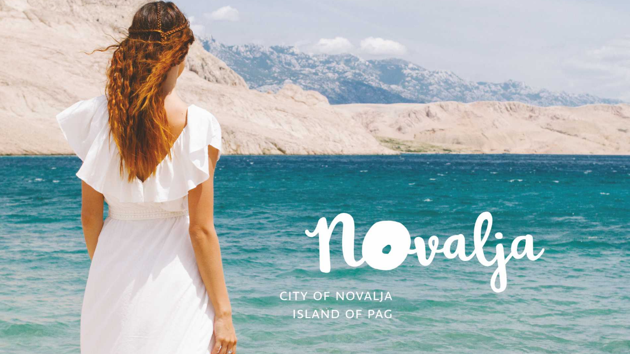

--- FILE ---
content_type: text/html; charset=UTF-8
request_url: http://tz-novalja.hr/
body_size: 8982
content:
<!DOCTYPE HTML PUBLIC "-//W3C//DTD HTML 4.01 Transitional//EN"
"http://www.w3.org/TR/html4/loose.dtd"><html><head>

<base href="https://www.tz-novalja.hr/index.php" />

<title>TZ Novalja - Turisti�ka zajednica Grada Novalje</title>
<META HTTP-EQUIV=CONTENT-Language CONTENT="hr">
<META HTTP-EQUIV="Content-Type" CONTENT="text/html; charset=windows-1250">
<meta name="keywords" content="tz novalja, visit novalja, visitnovalja, novalja">
<meta name="description" content="Turisticka zajednica Grada Novalje / Tourist Board of the town of Novalja">
<meta name="robots" content="">

<link rel="preload" as="image" href="bg-plaza.jpg">

<link href="style2.css" rel="stylesheet" type="text/css" >

<link rel="apple-touch-icon" sizes="180x180" href="/ico/apple-touch-icon.png">
<link rel="icon" type="image/png" sizes="32x32" href="/ico/favicon-32x32.png">
<link rel="icon" type="image/png" sizes="16x16" href="/ico/favicon-16x16.png">
<link rel="manifest" href="/ico/site.webmanifest">
<link rel="mask-icon" href="/ico/safari-pinned-tab.svg" color="#5bbad5">
<link rel="shortcut icon" href="/ico/favicon.ico">
<meta name="msapplication-TileColor" content="#da532c">
<meta name="msapplication-config" content="/ico/browserconfig.xml">
<meta name="theme-color" content="#ffffff">


<style type="text/css">
.visit { display:none; }

body {	height: 100%; background-color:white;
		margin:0;
		padding:0;  }

.container {
	margin:0;
	padding:0;
	width:100%;
	height:100%;

	background-image: url(bg-plaza.jpg);	

  	/* Center and scale the image nicely */
  	background-position: center;
  	background-repeat: no-repeat;
  	background-size: cover; 

    -webkit-animation: fadein 2s; /* Safari, Chrome and Opera > 12.1 */
       -moz-animation: fadein 2s; /* Firefox < 16 */
        -ms-animation: fadein 2s; /* Internet Explorer */
         -o-animation: fadein 2s; /* Opera < 12.1 */
            animation: fadein 2s;
}

@keyframes fadein {
    from { opacity: 0; }
    to   { opacity: 1; }
}

/* Firefox < 16 */
@-moz-keyframes fadein {
    from { opacity: 0; }
    to   { opacity: 1; }
}

/* Safari, Chrome and Opera > 12.1 */
@-webkit-keyframes fadein {
    from { opacity: 0; }
    to   { opacity: 1; }
}

/* Internet Explorer */
@-ms-keyframes fadein {
    from { opacity: 0; }
    to   { opacity: 1; }
}

/* Opera < 12.1 */
@-o-keyframes fadein {
    from { opacity: 0; }
    to   { opacity: 1; }
}
</style>



</head> <body>

<div class="container">

<div class="visit">    <!--- header start!-->

<div id="logonew"></div>

<div id="tztekst"></div>




<div class="topround"></div>

<div class="mainpage" style="padding-top:0px">
		<table width="946" border="0" align="center" cellpadding="3" cellspacing="5">
				<tr>
  <td bgcolor="#EE5243" class="rounded {5px}" style="padding:5px;">
  		<a href="hr/1/index.html" class="hoverfade" style="margin-right:140px">
		<img src="images/home.png" alt="Home page" width="25" height="20" hspace="10" vspace="4" align="absmiddle"></a>
  		<a href="hr/15/index.html" class="tmenu pngfix">
  				<img src="images/cal.png" width="20" height="23" hspace="2" vspace="2" align="absmiddle"> &nbsp;</a>
				<a href="hr/16/index.html" class="tmenu pngfix">
  				<img src="images/foto.png" alt="" width="30" height="21" hspace="2" vspace="2" align="absmiddle"> &nbsp;</a>
				<a href="hr/18/index.html" class="tmenu pngfix">
  				<img src="images/met.png" alt="" width="29" height="20" hspace="2" vspace="2" align="absmiddle"> &nbsp;</a>
		&nbsp;&nbsp;  		</td>
  </tr></table>
      
  <table width="936" border="0" align="center" cellpadding="0" cellspacing="0"><tr>
      <td width="197" height="33" align="center" valign="top" nowrap  >      
       
        <p><br>
          <span class="smtext"><strong><br>
          </strong><br>
          <br>
          Trg Bri&scaron;�i� 1,<br>
          53291 <a href="http://www.novalja.info/" class="smtext">Novalja</a> Croatia<BR>
          P.O. box 20&nbsp;<BR>
          Telefon:<BR>
          <img src="images/phone.gif" alt="phone" width="16" height="16" align="absmiddle"> +385 (0) <STRONG>53 661 404</STRONG><BR>
          <a href="mailto:info@tz-novalja.hr" class="pngfix"><img src="images/NetByte Design Studio - 0435.png" alt="" width="48" height="48" border="0"></a>        <br>
          <br>
          <img src="images/logo_cro.gif" width="120" height="40"> <br>
		  <a href="http://www.novalja.info/" class="smtext">Novalja</a> | Turisti�ka zajednica Grada Novalja  
          Smje�taj u <a href="http://www.novalja-pag.net/" class="smtext">Novalja</a>, <a href="http://www.novalja-pag.net/" class="smtext">Otok Pag</a><br>
<a href="http://www.novalja-pag.net/" class="smtext">Novalja Apartmani</a> Pag, 
<a href="http://www.novalja-pag.net/hr/staranovalja.html" class="smtext">Stara Novalja</a> smje�taj, 
<a href="http://www.visitnovalja.net/" class="smtext">Visit Novalja</a> smje�taj na otoku Pagu
<a href="http://www.visitpag.net/" class="smtext">Visit Pag</a><br>
<a href="http://www.novalja-pag.net/en/" class="smtext">Apartments Novalja</a> Pag, 
<a href="http://www.zrce.info" class="smtext">Zrce beach</a> <br>
Novalja, Travel with taxi and transfers to airports and zrce
<a href="http://www.taxi.novalja.info" class="smtext">Taxi Novalja</a> cheapest taxi in Novalja,
<a href="http://www.novalja-pag.net/en/novalja.html" class="smtext">Apartments Novalja</a> direct booking  contact with owners.
<a href="https://www.pagferry.com" class="smtext">Trajekt Novalja Prizna</a> �igljen.
</span><br>

        </p>
        </div></td>
      <td width="739" align="center" valign="top" style="padding-left:10px">
     

	
    <table width="100%" height="264" border="0" cellpadding="0" cellspacing="0"><tr>
    <td width="73%" height="264" valign="top" style="padding-right:15px" class="vertdot2">
    
    <div class="naslov2 rounded {6px}" ></div>
<a href="http://www.novalja-pag.net/" class="smtext">Novalja</a>
<a href="http://www.novalja-pag.net/de/novalja.html" class="smtext">Ferienwohnungen Novalja</a>
    
   
    
    <div style="margin-top:15px" class="naslov2 rounded {6px}">Novosti</div>
    <div style="padding-left:15px;padding-right:15px;"></div>
    
    
    
    
    </td>
    
    <td width="27%" valign="top">
    <div class="naslov1 rounded {3px}" >vremenski_uvjeti</div>
    <table width="100%" border="0" cellspacing="0" cellpadding="6"><tr>
    <td width="49%" bgcolor="#B2DFFE" class="rounded {5px left}">
    <td width="51%" align="center" bgcolor="#B2DFFE" class="rounded {5px right}">
    <span class="tekst1temp"></span>
    <span class="tekst1sml"><strong>. &deg;C</strong></span><br>
    <img src="images/magic-dot.gif" width="86" height="4" vspace="0" class="hordot"><br>
    <span class="tekst1sml">more&deg;C</span>
    </td></tr></table>
    
        
    <div class="naslov1 rounded {3px}" >vozni_red</div>
    
    <img src="images/voznired.jpg" width="204" height="66" alt="Vozni red">
    <div class="vred1 rounded {4px}" >
    <div class="vred2">
      <table width="100%" border="0" cellspacing="0" cellpadding="0"><tr>
      <td height="32" align="center" valign="middle">
      </td></tr></table></div>

      </tr></table></div>
    <div class="vred2">
      <table width="100%" border="0" cellspacing="0" cellpadding="0"><tr>
      <td height="32" align="center" valign="middle">
       </tr></table></div>
    <div class="vred2">
      <table width="100%" border="0" cellspacing="0" cellpadding="0"><tr>
          <td height="32" align="center" valign="middle">
          </tr></table></div>
    <div class="vred2">
      <table width="100%" border="0" cellspacing="0" cellpadding="0">
        <tr>
          <td height="32" align="center" valign="middle">
          </tr></table></div></div>
          
          <div class="naslov1 rounded {3px}">Prizna - �igljen WEBCAM</div>
          <img src="images/webcamferry.jpg" width="190" height="66" hspace="8" vspace="4" border="0" usemap="#Map2">
          
          <div class="naslov1 rounded {3px}" ></div>
         <img src="images/privsmj.jpg" alt="" width="190" height="142" hspace="8" vspace="4"></a>
          
          <div class="naslov1 rounded {3px}" >PROMO</div>
    <img src="images/katalog.jpg" alt="promo novalja" width="170" height="232" hspace="14" vspace="4"></a>
    
    <div class="naslov1 rounded {3px}" ></div>
    <img src="images/touristmap.jpg" alt="tourist map" width="190" height="69" hspace="4"></a></td>
  </tr></table>
  

      
      </td>
    </tr>
  </table>
  
  <br>
  
</div>
<div><img src="images/magic-dot.gif" width="980" height="1"></div>
<table width="100%" border="0" cellspacing="0" cellpadding="0">
  <tr>
    <td width="2%">&nbsp;</td>
    <td width="92%" height="22" class="novosti-arhiva-malidatum">Copyright &copy; by <strong>Novalja Tourist Board</strong></td>
    <td width="6%" align="right"><a href="http://www.ds-novalja.com/" target="_blank"></a></td>
  </tr>
</table>
</div>    



</div>

</body>

</html>

--- FILE ---
content_type: text/css
request_url: https://www.tz-novalja.hr/style2.css
body_size: 12125
content:
/* img { display: block} */
a img { border: 0}
.clear {clear: both; overflow: hidden; width: 1px; height: 1px}
.block {display: block}


.clearfix:after {content: ".";
	display: block;
	height: 0;
	clear: both;
	visibility: hidden;}
.clearfix {display: inline-block;}
/* Hides from IE-mac \*/
* html .clearfix { height: 1%;}
.clearfix {display: block;}
/* End hide from IE-mac */

h1, h2 {
	margin: 0;
	padding: 0;
}
p
{	padding: 0;
	margin: 0;
	}
html {
	font-family: Verdana, Arial, Helvetica, sans-serif;
	font-size: 12px;
	font-weight: normal;
	line-height: 17px;
	color: #525367;
	text-decoration: none;
height: 100%;
}
a {
	text-decoration: none;
	color: #AE0000;
	font-family: Verdana, Geneva, sans-serif;
	font-size: 12px;
}
a:hover {
	color: #C00;
	text-decoration: none;
}
a.menu {
	font-family: Verdana, Geneva, sans-serif;
	font-size: 12px;
	font-weight: normal;
	color: #B6CEDC;
	text-decoration: none;
	display: block;
	line-height: 22px;
}
a.menu:hover {
	font-weight: normal;
	text-decoration: none;
	color: #FFF;
	cursor: pointer;
}
a.tekst {
	font-family: sans-serif, Tahoma;
	font-size: 11px;
	font-weight: normal;
	text-decoration: none;
	color: #666666;
	letter-spacing: 0px;
}

a.tekst:hover {
	font-family: sans-serif, Tahoma;
	font-size: 11px;
	font-weight: normal;
	color: #990000;
	text-decoration: none;
	letter-spacing: 0px;
}
.picframe {
	color: #FFFFFF;
	cursor: pointer;
	border: 1px solid #2C5885;
}
.picframe2 {
	padding: 3px;
	border: 1px solid #FFF;
}
.tekst1 {
	font-family: "Trebuchet MS", Tahoma;
	font-size: 30px;
	font-weight: normal;
	color: #FFFFFF;
	letter-spacing: 1px;
	cursor: default;
	line-height: 32px;
	background-position: center;
	font-style: italic;
}
.naslovi {
	font-family: sans-serif, Tahoma;
	font-size: 12px;
	font-weight: bold;
	color: #990000;
	text-decoration: none;
	cursor: default;
	letter-spacing: 0px;
}
.hiddenlink {
	color: #000000;
	font-size: 9px;
	cursor: default;
		visibility: hidden;
}
.hand {
	cursor: pointer;
}
#whbck {
	background-image: url(images/whbck.png);
	background-repeat: no-repeat;
	height: 211px;
	width: 966px;
	padding: 13px;
	margin-top: 80px;
}
#logonew {
	background-image: url(images/newlogo.png);
	background-repeat: no-repeat;
	height: 103px;
	width: 329px;
	margin-top: 30px;
	margin-left: 28px;
	position: absolute;
	z-index: 100;
}
#flags {
	height: 40px;
	width: 220px;
	margin-top: 40px;
	margin-left: 760px;
	position: absolute;
	z-index: 99;
}
#tztekst {
	background-image: url(images/tztekst.png);
	height: 20px;
	width: 298px;
	margin-top: 255px;
	margin-left: 33px;
	position: absolute;
	z-index: 97;
}

.tekstsmall {
	font-family: Verdana, Arial, Helvetica, sans-serif;
	font-size: 10px;
	font-weight: bold;
	color: #009900;
	text-decoration: none;
	line-height: 15px;
	cursor: default;
	letter-spacing: 0em;
}
.mainpage {
	width: 980px;
	height: auto;
	background-color: #FFF;
}
.tztxt {
	font-family: "Lucida Sans Unicode", "Lucida Grande", sans-serif;
	font-size: 18px;
	color: #018DD1;
	font-weight: normal;
	line-height: 26px;
}
a.lmenu {
	font-family: Arial, Helvetica, sans-serif;
	font-size: 15px;
	color: #D8EBFE;
	display: block;
	padding-left: 18px;
	text-align: left;
	height: 25px;
	line-height: 23px;
	background-image: url(images/dot1.gif);
	background-repeat: repeat-x;
	background-position: 0px 24px;
	border-top-width: 0px;
	border-right-width: 0px;
	border-bottom-width: 0px;
	border-left-width: 0px;
	border-top-style: solid;
	border-right-style: solid;
	border-bottom-style: solid;
	border-left-style: solid;
}
a.lmenu:hover {
	font-family: Arial, Helvetica, sans-serif;
	font-size: 15px;
	color: #FFF;
	display: block;
	padding-left: 18px;
	text-align: left;
	height: 25px;
	line-height: 23px;
	background-image: url(images/dot1.gif);
	background-repeat: repeat-x;
	background-position: 0px 24px;
	background-color: #008BDF;
}
.vertdot {
	background-image: url(images/dot2.gif);
	background-repeat: repeat-y;
	background-position: 1px 1px;
}
a.tmenu {
	font-family: Varela, Tahoma, Geneva, sans-serif;
	font-size: 15px;
	font-weight: normal;
	color: #FFFFFF;
	border-top-width: 0px;
	border-right-width: 0px;
	border-bottom-width: 0px;
	border-left-width: 1px;
	border-top-style: solid;
	border-right-style: solid;
	border-bottom-style: solid;
	border-left-style: solid;
	border-top-color: #FFF;
	border-right-color: #FFF;
	border-bottom-color: #FFF;
	border-left-color: #FFF;
	margin-left: 15px;
	padding-left: 15px;
	line-height: 24px;
}
a.tmenu:hover {
	font-size: 15px;
	font-weight: normal;
	color: #FFFFFF;
}
.tekst1temp {
	font-family: "Trebuchet MS", Tahoma;
	font-size: 40px;
	color: #379CD9;
	cursor: default;
	letter-spacing: 0px;
	font-style: italic;
	font-weight: normal;
	line-height: 45px;
}
.tekst1sml {
	font-family: "Trebuchet MS", Tahoma;
	font-size: 17px;
	color: #47A0C7;
	cursor: default;
	letter-spacing: 0px;
	font-style: italic;
	font-weight: normal;
}.hordot {
	background-image: url(images/dot1.gif);
	background-repeat: repeat-x;
	background-position: 1px 1px;
}
.naslov1 {
	font-family: Arial, Helvetica, sans-serif;
	font-size: 12px;
	background-color: #F3B94D;
	margin-bottom: 4px;
	color: #FFFFFF;
	line-height: 22px;
	padding-left: 30px;
	background-image: url(images/star_yellow.png);
	background-repeat: no-repeat;
	background-position: 6px 6px;
	font-weight: bold;
	margin-top: 4px;
	padding-top: 3px;
	padding-right: 3px;
	padding-bottom: 3px;
	text-align: left;
}
.topround {
	background-image: url(images/whbck.png);
	height: 12px;
	width: 979px;
	background-repeat: no-repeat;
}

.naslov2 {
	font-family: Varela, Georgia, "Times New Roman", Times, serif;
	font-size: 21px;
	background-color: #A1C44C;
	margin-bottom: 8px;
	color: #FFFFFF;
	line-height: 26px;
	padding-left: 35px;
	background-image: url(images/iconnew.png);
	-pie-background: url(/images/comment.png) no-repeat #D9E8CE  11px 11px;
	background-repeat: no-repeat;
	background-position: 8px center;
	font-weight: bold;
	margin-top: 4px;
	padding-top: 6px;
	padding-right: 6px;
	padding-bottom: 6px;
	font-style: normal;
	text-align: left;
}
.vertdot2 {
	background-image: url(images/dot2.gif);
	background-repeat: repeat-y;
	background-position: 526px 1px;
}
.dog1 {
	background-image: url(images/0043_bullet2.png);
	background-repeat: no-repeat;
	background-position: 4px 3px;
	font-family: Verdana, Geneva, sans-serif;
	font-size: 11px;
	display: compact;
	color: #0078BF;
	padding-bottom: 10px;
	padding-left: 20px;
}
.dog2 {
	font-weight: bold;
	color: #666;
	font-size: 11px;
	font-family: Tahoma, Geneva, sans-serif;
}
.dog3 {
	font-weight: normal;
	color: #666;
	font-size: 15px;
	font-family: Georgia, "Times New Roman", Times, serif;
	margin-bottom: 15px;
}
.mjesec {
	font-family: Georgia, "Times New Roman", Times, serif;
	font-size: 18px;
	font-weight: normal;
	color: #900;
	margin-top: 14px;
	margin-bottom: 14px;
	padding-left: 32px;
	background-image: url(images/calendar.png);
	background-repeat: no-repeat;
	background-position: 8px 1px;
}

.dog4 {
	font-weight: normal;
	color: #696969;
	font-size: 11px;
	font-family: Verdana, Geneva, sans-serif;
	line-height: 21px;
}
.hordot2 {
	background-image: url(images/dot2.gif);
	background-repeat: repeat-x;
	background-position: 1px 1px;
	margin-bottom: 12px;
	padding-top: 15px;
}
.mmbck {
	background-image: url(images/multimbck.png);
	background-repeat: no-repeat;
	background-position: center 10px;
}
.videoframe {
	padding: 6px;
	margin-right: 7px;
	background-color: #D9E8CE;
	background-image: url(images/videobck.png);
	background-repeat: no-repeat;
	background-position: center center;
}
a.videosel {
	font-family: Georgia, "Times New Roman", Times, serif;
	font-size: 14px;
	background-image: url(images/film.png);
	background-repeat: no-repeat;
	background-position: 3px center;
	display: block;
	margin-left: 8px;
	padding-left: 24px;
	color: #659344;
	border-top-width: 0px;
	border-right-width: 0px;
	border-bottom-width: 1px;
	border-left-width: 0px;
	border-top-style: dotted;
	border-right-style: dotted;
	border-bottom-style: dotted;
	border-left-style: dotted;
	border-top-color: #C0C0C0;
	border-right-color: #C0C0C0;
	border-bottom-color: #C0C0C0;
	border-left-color: #C0C0C0;
	line-height: 32px;
}
a.videosel:hover {
	background-color: #D9E8CE;
}

.vred1 {
	background-color: #F0EEC5;
	margin-top: 4px;
	padding-top: 6px;
	padding-bottom: 9px;
}
.smtext {
	font-family: Arial, Helvetica, sans-serif;
	font-size: 12px;
	color: #FFF;
	font-weight: normal;
}

.vred2 {
	background-image: url(images/information.png);
	background-repeat: no-repeat;
	background-position: 6px 4px;
	height: 32px;
	padding-left: 39px;
	border-top-width: 0px;
	border-right-width: 0px;
	border-bottom-width: 1px;
	border-left-width: 0px;
	border-top-style: dotted;
	border-right-style: dotted;
	border-bottom-style: dotted;
	border-left-style: dotted;
	border-top-color: #A8A35B;
	border-right-color: #A8A35B;
	border-bottom-color: #A8A35B;
	border-left-color: #A8A35B;
	margin-right: 6px;
	margin-left: 6px;
	font-family: Verdana, Geneva, sans-serif;
	font-size: 11px;
	text-align: center;
	vertical-align: middle;
}
a.vredlink {
	font-family: Verdana, Geneva, sans-serif;
	font-size: 11px;
	color: #2873AA;
	display: block;
	line-height: 14px;
	border-top-width: 0px;
	border-right-width: 0px;
	border-bottom-width: 0px;
	border-left-width: 1px;
	border-top-style: solid;
	border-right-style: solid;
	border-bottom-style: solid;
	border-left-style: solid;
	border-top-color: #FFF;
	border-right-color: #FFF;
	border-bottom-color: #FFF;
	border-left-color: #FFF;
}
a.vredlink:hover {
	font-family: Verdana, Geneva, sans-serif;
	font-size: 11px;
	color: #884121;
	text-decoration: underline;
}
.galerijetxt {
	font-family: Georgia, "Times New Roman", Times, serif;
	font-size: 19px;
	font-weight: bold;
	color: #A9A552;
}
a.audiosel {
	font-family: Georgia, "Times New Roman", Times, serif;
	font-size: 14px;
	background-image: url(images/music-beam-16.png);
	background-repeat: no-repeat;
	background-position: 3px center;
	display: block;
	margin-left: 8px;
	padding-left: 24px;
	color: #659344;
	border-top-width: 0px;
	border-right-width: 0px;
	border-bottom-width: 1px;
	border-left-width: 0px;
	border-top-style: dotted;
	border-right-style: dotted;
	border-bottom-style: dotted;
	border-left-style: dotted;
	border-top-color: #C0C0C0;
	border-right-color: #C0C0C0;
	border-bottom-color: #C0C0C0;
	border-left-color: #C0C0C0;
	line-height: 32px;
}
a.audiosel:hover {
	background-color: #D9E8CE;
}
a.smtext {
	color: #FFF;
	text-decoration: none;
	cursor: default;
}
a.smtext:hover {
	color: #FFF;
	text-decoration: none;
	cursor: text;
}
a.dog4 {
	font-weight: normal;
	color: #900;
	font-size: 11px;
	font-family: Verdana, Geneva, sans-serif;
	line-height: 21px;
	text-decoration: none;
	border-top-width: 0px;
	border-right-width: 0px;
	border-bottom-width: 1px;
	border-left-width: 0px;
	border-top-style: dotted;
	border-right-style: dotted;
	border-bottom-style: dotted;
	border-left-style: dotted;
	border-top-color: #CCC;
	border-right-color: #CCC;
	border-bottom-color: #CCC;
	border-left-color: #CCC;
}
.hordot3 {
	background-image: url(images/dot2.gif);
	background-repeat: repeat-x;
	background-position: 1px bottom;
	margin-bottom: 15px;
	padding-top: 2px;
}
.mainmenu {
	background-image: url(images/menubck.png);
	background-repeat: no-repeat;
	background-position: center -25px;
}
.appbox {
	background-color: #DBE9F0;
	float: left;
	width: 210px;
	margin-right: 6px;
	margin-top: 6px;
	padding-top: 12px;
	padding-right: 8px;
	padding-bottom: 12px;
	padding-left: 8px;
	height: 230px;
}
.appodabir {
	background-color: #B6D2E0;
	padding: 4px;
	margin-right: 10px;
	margin-left: 10px;
}
.selborder {
	background-color: #DBE9F0;
	padding: 5px;
	border: 1px solid #FFF;
	font-family: Verdana, Geneva, sans-serif;
}

.ima {
	list-style-image: url(images/1.gif);
}
.nema {
	list-style-image: url(images/cancel_round.png);
}
.turdiv {
	background-image: url(turnir/images/Soccer_Ball_Animated.gif);
	background-repeat: no-repeat;
	background-position: 107px 244px;
	height: 339px;
	width: 161px;
	margin: 18px;
}
